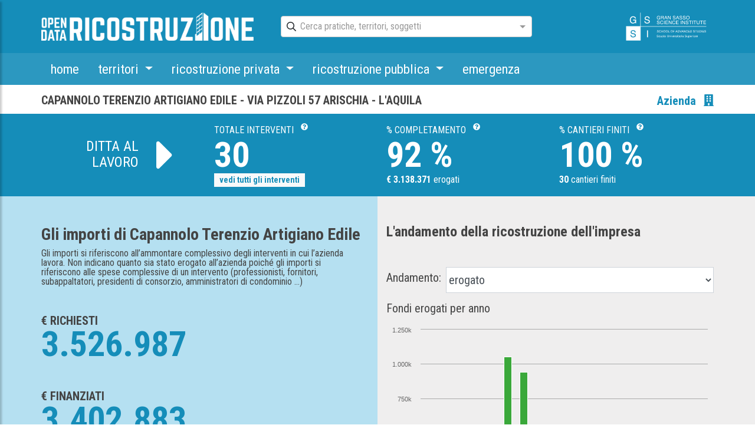

--- FILE ---
content_type: application/javascript; charset=UTF-8
request_url: https://opendataricostruzione.gssi.it/7-es2015.5960ec66fa2bd7291e40.js
body_size: 10369
content:
(window.webpackJsonp=window.webpackJsonp||[]).push([[7],{"01dj":function(l,n,u){"use strict";var t=u("8Y7J"),a=u("iInd"),e=u("SVse"),i=u("978R"),o=u("z/SZ"),s=u("2uy1"),r=u("dwwq"),c=u("4ugQ"),b=u("s7LF");u("509u"),u("aR35"),u.d(n,"a",function(){return p}),u.d(n,"b",function(){return g});var p=t.kb({encapsulation:0,styles:[[""]],data:{}});function m(l){return t.Gb(0,[(l()(),t.mb(0,0,null,null,48,null,null,null,null,null,null,null)),(l()(),t.mb(1,0,null,null,47,"div",[["class","col-md-6 mb-5"]],null,null,null,null,null)),(l()(),t.mb(2,0,null,null,46,"div",[["class","d-flex"]],null,null,null,null,null)),(l()(),t.mb(3,0,null,null,2,"div",[["class","border-right border-secondary pr-1 mr-2"]],null,null,null,null,null)),(l()(),t.mb(4,0,null,null,1,"strong",[["class","text-32 text-primary"]],null,null,null,null,null)),(l()(),t.Eb(5,null,["",""])),(l()(),t.mb(6,0,null,null,42,"div",[],null,null,null,null,null)),(l()(),t.mb(7,0,null,null,4,"h3",[["class","text-primary text-23 font-weight-bold"]],null,null,null,null,null)),(l()(),t.mb(8,0,null,null,3,"a",[],[[1,"target",0],[8,"href",4]],[[null,"click"]],function(l,n,u){var a=!0;return"click"===n&&(a=!1!==t.wb(l,9).onClick(u.button,u.ctrlKey,u.metaKey,u.shiftKey)&&a),a},null,null)),t.lb(9,671744,null,0,a.o,[a.l,a.a,e.k],{routerLink:[0,"routerLink"]},null),t.xb(10,1),(l()(),t.Eb(11,null,["",""])),(l()(),t.mb(12,0,null,null,36,"div",[["class","row"]],null,null,null,null,null)),(l()(),t.mb(13,0,null,null,16,"div",[["class","col-md-3"]],null,null,null,null,null)),(l()(),t.mb(14,0,null,null,1,"span",[["class","text-12"]],null,null,null,null,null)),(l()(),t.Eb(-1,null,["Interventi"])),(l()(),t.mb(16,0,null,null,0,"br",[],null,null,null,null,null)),(l()(),t.mb(17,0,null,null,7,"strong",[["class","text-23"]],null,null,null,null,null)),(l()(),t.mb(18,0,null,null,6,"a",[["class","text-primary py-0"]],[[1,"target",0],[8,"href",4]],[[null,"click"]],function(l,n,u){var a=!0;return"click"===n&&(a=!1!==t.wb(l,19).onClick(u.button,u.ctrlKey,u.metaKey,u.shiftKey)&&a),a},null,null)),t.lb(19,671744,null,0,a.o,[a.l,a.a,e.k],{queryParams:[0,"queryParams"],routerLink:[1,"routerLink"]},null),t.zb(20,{typology:0,page:1,territory:2,building_site_status:3,company_professional:4,demolition_reconstruction:5,equivalent_accommodation:6}),t.xb(21,1),(l()(),t.mb(22,0,null,null,2,"strong",[],null,null,null,null,null)),(l()(),t.Eb(23,null,["",""])),t.Ab(24,1),(l()(),t.mb(25,0,null,null,0,"br",[],null,null,null,null,null)),(l()(),t.mb(26,0,null,null,3,"strong",[["class","text-12"]],null,null,null,null,null)),(l()(),t.mb(27,0,null,null,1,"span",[["class","text-primary"]],null,null,null,null,null)),(l()(),t.Eb(28,null,["","%"])),(l()(),t.Eb(-1,null,[" conclusi"])),(l()(),t.mb(30,0,null,null,6,"div",[["class","col-md-5"]],null,null,null,null,null)),(l()(),t.mb(31,0,null,null,1,"span",[["class","text-12"]],null,null,null,null,null)),(l()(),t.Eb(-1,null,["Finanziato"])),(l()(),t.mb(33,0,null,null,0,"br",[],null,null,null,null,null)),(l()(),t.mb(34,0,null,null,2,"strong",[["class","text-23"]],null,null,null,null,null)),(l()(),t.Eb(35,null,["\u20ac\xa0",""])),t.Ab(36,1),(l()(),t.mb(37,0,null,null,11,"div",[["class","col-md-4"]],null,null,null,null,null)),(l()(),t.mb(38,0,null,null,1,"span",[["class","text-12"]],null,null,null,null,null)),(l()(),t.Eb(-1,null,["Erogato"])),(l()(),t.mb(40,0,null,null,0,"br",[],null,null,null,null,null)),(l()(),t.mb(41,0,null,null,2,"strong",[["class","text-23"]],null,null,null,null,null)),(l()(),t.Eb(42,null,["\u20ac\xa0",""])),t.Ab(43,1),(l()(),t.mb(44,0,null,null,0,"br",[],null,null,null,null,null)),(l()(),t.mb(45,0,null,null,3,"strong",[["class","text-12"]],null,null,null,null,null)),(l()(),t.mb(46,0,null,null,1,"span",[["class","text-primary"]],null,null,null,null,null)),(l()(),t.Eb(47,null,["","%"])),(l()(),t.Eb(-1,null,[" del finanziato"]))],function(l,n){var u=n.component,t=l(n,10,0,"/aziende-lavoratori/"+n.context.$implicit.id);l(n,9,0,t);var a=l(n,20,0,"intervention",1,13,"",n.context.$implicit.id,u.demolizioni_ricostruzioni,u.alloggi_equivalenti),e=l(n,21,0,"/cerca");l(n,19,0,a,e)},function(l,n){l(n,5,0,n.context.index+1),l(n,8,0,t.wb(n,9).target,t.wb(n,9).href),l(n,11,0,n.context.$implicit.business_name),l(n,18,0,t.wb(n,19).target,t.wb(n,19).href);var u=t.Fb(n,23,0,l(n,24,0,t.wb(n.parent.parent,0),n.context.$implicit.intervention_count));l(n,23,0,u),l(n,28,0,n.context.$implicit.perc_closed);var a=t.Fb(n,35,0,l(n,36,0,t.wb(n.parent.parent,0),n.context.$implicit.actual_amount));l(n,35,0,a);var e=t.Fb(n,42,0,l(n,43,0,t.wb(n.parent.parent,0),n.context.$implicit.paid_amount));l(n,42,0,e),l(n,47,0,n.context.$implicit.perc_completion)})}function d(l){return t.Gb(0,[(l()(),t.mb(0,0,null,null,2,"div",[["class","row"]],null,null,null,null,null)),(l()(),t.cb(16777216,null,null,1,null,m)),t.lb(2,278528,null,0,e.m,[t.M,t.J,t.q],{ngForOf:[0,"ngForOf"]},null)],function(l,n){var u=n.component;l(n,2,0,u._data["top_companies_"+u.top_companies])},null)}function h(l){return t.Gb(0,[(l()(),t.mb(0,0,null,null,5,"div",[["class","row my-4"]],null,null,null,null,null)),(l()(),t.mb(1,0,null,null,4,"div",[["class","col"]],null,null,null,null,null)),(l()(),t.Eb(2,null,[" Nota: non sono disponibili alla fonte le informazioni sulle aziende relative a "," interventi, per complessivi \u20ac\xa0"," erogati e \u20ac\xa0"," finanziati. "])),t.Ab(3,1),t.Ab(4,1),t.Ab(5,1)],null,function(l,n){var u=n.component,a=t.Fb(n,2,0,l(n,3,0,t.wb(n.parent,0),null==u._data.company_nd_amount?null:u._data.company_nd_amount.count_interventions)),e=t.Fb(n,2,1,l(n,4,0,t.wb(n.parent,0),null==u._data.company_nd_amount?null:u._data.company_nd_amount.paid_amount)),i=t.Fb(n,2,2,l(n,5,0,t.wb(n.parent,0),null==u._data.company_nd_amount?null:u._data.company_nd_amount.actual_amount));l(n,2,0,a,e,i)})}function g(l){return t.Gb(0,[t.yb(0,e.f,[t.s]),(l()(),t.mb(1,0,null,null,65,"div",[["class","bg-azure py-3"]],null,null,null,null,null)),(l()(),t.mb(2,0,null,null,64,"div",[["class","container"]],null,null,null,null,null)),(l()(),t.mb(3,0,null,null,15,"div",[["class","d-flex my-4"]],null,null,null,null,null)),(l()(),t.mb(4,0,null,null,5,"h3",[["class","flex-grow-1"]],null,null,null,null,null)),(l()(),t.mb(5,0,null,null,1,"strong",[],null,null,null,null,null)),(l()(),t.Eb(-1,null,["Le aziende della ricostruzione"])),(l()(),t.mb(7,16777216,null,null,2,"sup",[["class","ml-2 text-14"],["tooltip","I dati si riferiscono alle sole aziende titolari di almeno un intervento nella ricostruzione privata."]],[[1,"aria-describedby",0]],null,null,null,null)),t.lb(8,212992,null,0,i.c,[t.M,o.a,i.a,t.k,t.B,s.a],{tooltip:[0,"tooltip"]},null),(l()(),t.mb(9,0,null,null,0,"span",[["class","fas fa-question-circle"]],null,null,null,null,null)),(l()(),t.mb(10,0,null,null,8,"div",[],null,null,null,null,null)),(l()(),t.mb(11,0,null,null,4,"span",[["class","text-primary text-20"]],null,null,null,null,null)),(l()(),t.Eb(-1,null,[" Aziende capofila "])),(l()(),t.mb(13,0,null,null,2,"span",[["class","text-45"]],null,null,null,null,null)),(l()(),t.Eb(14,null,["",""])),t.Ab(15,1),(l()(),t.mb(16,16777216,null,null,2,"sup",[["class","ml-2 mb-5 text-14"],["container","body"],["placement","auto"],["tooltip","Per ogni intervento esiste una sola azienda titolare, capofila dei lavori di ricostruzione."]],[[1,"aria-describedby",0]],null,null,null,null)),t.lb(17,212992,null,0,i.c,[t.M,o.a,i.a,t.k,t.B,s.a],{tooltip:[0,"tooltip"],placement:[1,"placement"],container:[2,"container"]},null),(l()(),t.mb(18,0,null,null,0,"span",[["class","fas fa-question-circle"]],null,null,null,null,null)),(l()(),t.mb(19,0,null,null,47,"div",[["class","row"]],null,null,null,null,null)),(l()(),t.mb(20,0,null,null,5,"div",[["class","col-lg-3"]],null,null,null,null,null)),(l()(),t.mb(21,0,null,null,2,"div",[["class","my-4"]],null,null,null,null,null)),(l()(),t.mb(22,0,null,null,1,"strong",[["class","text-20"]],null,null,null,null,null)),(l()(),t.Eb(-1,null,["Provenienza delle aziende"])),(l()(),t.mb(24,0,null,null,1,"app-chart",[],null,null,null,r.b,r.a)),t.lb(25,114688,null,0,c.a,[],{chartOptions:[0,"chartOptions"]},null),(l()(),t.mb(26,0,null,null,40,"div",[["class","col-lg-9"]],null,null,null,null,null)),(l()(),t.mb(27,0,null,null,20,"div",[["class","row my-4"]],null,null,null,null,null)),(l()(),t.mb(28,0,null,null,4,"div",[["class","col-md-9 col-sm-12"]],null,null,null,null,null)),(l()(),t.mb(29,0,null,null,1,"strong",[["class","text-20"]],null,null,null,null,null)),(l()(),t.Eb(-1,null,["Classifica delle aziende"])),(l()(),t.mb(31,0,null,null,1,"p",[],null,null,null,null,null)),(l()(),t.Eb(-1,null,["Gli importi si riferiscono all'ammontare complessivo degli interventi di cui l'azienda \xe8 titolare."])),(l()(),t.mb(33,0,null,null,14,"div",[["class","col-md-3 col-sm-12"]],null,null,null,null,null)),(l()(),t.mb(34,0,null,null,13,"select",[["class","custom-select"],["id","top_companies"],["name","top_companies"]],[[2,"ng-untouched",null],[2,"ng-touched",null],[2,"ng-pristine",null],[2,"ng-dirty",null],[2,"ng-valid",null],[2,"ng-invalid",null],[2,"ng-pending",null]],[[null,"ngModelChange"],[null,"change"],[null,"blur"]],function(l,n,u){var a=!0,e=l.component;return"change"===n&&(a=!1!==t.wb(l,35).onChange(u.target.value)&&a),"blur"===n&&(a=!1!==t.wb(l,35).onTouched()&&a),"ngModelChange"===n&&(a=!1!==(e.top_companies=u)&&a),a},null,null)),t.lb(35,16384,null,0,b.r,[t.B,t.k],null,null),t.Bb(1024,null,b.i,function(l){return[l]},[b.r]),t.lb(37,671744,null,0,b.n,[[8,null],[8,null],[8,null],[6,b.i]],{name:[0,"name"],model:[1,"model"]},{update:"ngModelChange"}),t.Bb(2048,null,b.j,null,[b.n]),t.lb(39,16384,null,0,b.k,[[4,b.j]],null,null),(l()(),t.mb(40,0,null,null,3,"option",[["value","intervention"]],null,null,null,null,null)),t.lb(41,147456,null,0,b.o,[t.k,t.B,[2,b.r]],{value:[0,"value"]},null),t.lb(42,147456,null,0,b.v,[t.k,t.B,[8,null]],{value:[0,"value"]},null),(l()(),t.Eb(-1,null,["Numero di interventi"])),(l()(),t.mb(44,0,null,null,3,"option",[["value","financed"]],null,null,null,null,null)),t.lb(45,147456,null,0,b.o,[t.k,t.B,[2,b.r]],{value:[0,"value"]},null),t.lb(46,147456,null,0,b.v,[t.k,t.B,[8,null]],{value:[0,"value"]},null),(l()(),t.Eb(-1,null,["Totale finanziato"])),(l()(),t.cb(16777216,null,null,1,null,d)),t.lb(49,16384,null,0,e.n,[t.M,t.J],{ngIf:[0,"ngIf"]},null),(l()(),t.cb(16777216,null,null,1,null,h)),t.lb(51,16384,null,0,e.n,[t.M,t.J],{ngIf:[0,"ngIf"]},null),(l()(),t.mb(52,0,null,null,14,"div",[["class","row my-4"]],null,null,null,null,null)),(l()(),t.mb(53,0,null,null,3,"div",[["class","col-lg-8"]],null,null,null,null,null)),(l()(),t.mb(54,0,null,null,2,"div",[["class","form-group has-search my-2 mx-3"]],null,null,null,null,null)),(l()(),t.mb(55,0,null,null,0,"span",[["class","far fa-search form-control-feedback"]],null,null,null,null,null)),(l()(),t.mb(56,0,null,null,0,"input",[["aria-label","Cerca un'azienda"],["class","form-control my-0 py-1"],["placeholder","Cerca un'azienda"],["type","text"]],null,[[null,"keydown.enter"]],function(l,n,u){var t=!0;return"keydown.enter"===n&&(t=!1!==l.component.search(u)&&t),t},null,null)),(l()(),t.mb(57,0,null,null,9,"div",[["class","col-lg-4"]],null,null,null,null,null)),(l()(),t.mb(58,0,null,null,8,"p",[["class","py-3"]],null,null,null,null,null)),(l()(),t.mb(59,0,null,null,7,"strong",[["class","text-18"]],null,null,null,null,null)),(l()(),t.mb(60,0,null,null,1,"span",[["class","text-muted mr-3"]],null,null,null,null,null)),(l()(),t.Eb(-1,null,["o"])),(l()(),t.mb(62,0,null,null,4,"a",[],[[1,"target",0],[8,"href",4]],[[null,"click"]],function(l,n,u){var a=!0;return"click"===n&&(a=!1!==t.wb(l,63).onClick(u.button,u.ctrlKey,u.metaKey,u.shiftKey)&&a),a},null,null)),t.lb(63,671744,null,0,a.o,[a.l,a.a,e.k],{queryParams:[0,"queryParams"],routerLink:[1,"routerLink"]},null),t.zb(64,{typology:0,page:1}),t.xb(65,1),(l()(),t.Eb(-1,null,["vedi tutte le aziende"]))],function(l,n){var u=n.component;l(n,8,0,"I dati si riferiscono alle sole aziende titolari di almeno un intervento nella ricostruzione privata."),l(n,17,0,"Per ogni intervento esiste una sola azienda titolare, capofila dei lavori di ricostruzione.","auto","body"),l(n,25,0,u.provenienzaAziendeChartOptions),l(n,37,0,"top_companies",u.top_companies),l(n,41,0,"intervention"),l(n,42,0,"intervention"),l(n,45,0,"financed"),l(n,46,0,"financed"),l(n,49,0,u._data),l(n,51,0,u._data);var t=l(n,64,0,"company",1),a=l(n,65,0,"/cerca");l(n,63,0,t,a)},function(l,n){var u=n.component;l(n,7,0,t.wb(n,8).ariaDescribedby);var a=t.Fb(n,14,0,l(n,15,0,t.wb(n,0),null==u._data?null:null==u._data.companies_count?null:u._data.companies_count.count_total));l(n,14,0,a),l(n,16,0,t.wb(n,17).ariaDescribedby),l(n,34,0,t.wb(n,39).ngClassUntouched,t.wb(n,39).ngClassTouched,t.wb(n,39).ngClassPristine,t.wb(n,39).ngClassDirty,t.wb(n,39).ngClassValid,t.wb(n,39).ngClassInvalid,t.wb(n,39).ngClassPending),l(n,62,0,t.wb(n,63).target,t.wb(n,63).href)})}},"4ugQ":function(l,n,u){"use strict";u.d(n,"a",function(){return e});var t=u("6n/F"),a=u("Zo6T");u.n(a)()(t);class e{constructor(){this.updateFlag=!1,this.height="300px",this.Highcharts=t,t.setOptions({lang:{thousandsSep:".",decimalPoint:","},colors:["#158db9","#7ebed9"]})}set chartOptions(l){this._chartOptions=l,this.updateFlag=!0}ngOnInit(){}}},"509u":function(l,n,u){"use strict";u.d(n,"a",function(){return t}),u("aR35");class t{constructor(l,n){this.config=l,this.router=n,this.alloggi_equivalenti=!1,this.demolizioni_ricostruzioni=!1,this.top_companies="financed",this.provenienzaAziendeChartOptions=JSON.parse(JSON.stringify(l.provenienzaAziendeChartOptions))}set data(l){this._data=l,this.refreshChart()}refreshChart(){if(this._data&&this._data.companies_count){const l=this._data.companies_count;this.provenienzaAziendeChartOptions.series[0].data[0].y=l.count_aq/l.count_total*100,this.provenienzaAziendeChartOptions.series[0].data[1].y=l.count_abruzzo/l.count_total*100,this.provenienzaAziendeChartOptions.series[0].data[2].y=l.count_other/l.count_total*100}}ngOnInit(){}search(l){this.router.navigate(["/cerca"],{queryParams:{term:l.target.value,typology:"institution",page:1}})}}},"96eU":function(l,n,u){"use strict";var t=u("8Y7J"),a=u("SVse"),e=u("s7LF"),i=u("EOQJ"),o=u("MJJn"),s=u("wTG2"),r=u("bICO"),c=u("JUyF");u("p+N2"),u("aR35"),u.d(n,"a",function(){return b}),u.d(n,"b",function(){return w});var b=t.kb({encapsulation:0,styles:[[""]],data:{}});function p(l){return t.Gb(0,[(l()(),t.mb(0,0,null,null,1,null,null,null,null,null,null,null)),(l()(),t.Eb(1,null,[" ",""]))],null,function(l,n){l(n,1,0,n.component.addTitle)})}function m(l){return t.Gb(0,[(l()(),t.mb(0,0,null,null,1,null,null,null,null,null,null,null)),(l()(),t.Eb(-1,null,[" privata"]))],null,null)}function d(l){return t.Gb(0,[(l()(),t.mb(0,0,null,null,1,null,null,null,null,null,null,null)),(l()(),t.Eb(-1,null,[" pubblica"]))],null,null)}function h(l){return t.Gb(0,[(l()(),t.cb(16777216,null,null,1,null,m)),t.lb(1,16384,null,0,a.n,[t.M,t.J],{ngIf:[0,"ngIf"]},null),(l()(),t.cb(16777216,null,null,1,null,d)),t.lb(3,16384,null,0,a.n,[t.M,t.J],{ngIf:[0,"ngIf"]},null),(l()(),t.cb(0,null,null,0))],function(l,n){var u=n.component;l(n,1,0,"privato"===u.interventionCategory),l(n,3,0,"pubblico"===u.interventionCategory)},null)}function g(l){return t.Gb(0,[(l()(),t.mb(0,0,null,null,3,"option",[["value","finanziato"]],null,null,null,null,null)),t.lb(1,147456,null,0,e.o,[t.k,t.B,[2,e.r]],{value:[0,"value"]},null),t.lb(2,147456,null,0,e.v,[t.k,t.B,[8,null]],{value:[0,"value"]},null),(l()(),t.Eb(-1,null,["finanziato"]))],function(l,n){l(n,1,0,"finanziato"),l(n,2,0,"finanziato")},null)}function v(l){return t.Gb(0,[(l()(),t.mb(0,0,null,null,3,"option",[["value","erogato"]],null,null,null,null,null)),t.lb(1,147456,null,0,e.o,[t.k,t.B,[2,e.r]],{value:[0,"value"]},null),t.lb(2,147456,null,0,e.v,[t.k,t.B,[8,null]],{value:[0,"value"]},null),(l()(),t.Eb(-1,null,["erogato"]))],function(l,n){l(n,1,0,"erogato"),l(n,2,0,"erogato")},null)}function f(l){return t.Gb(0,[(l()(),t.mb(0,0,null,null,2,null,null,null,null,null,null,null)),(l()(),t.Eb(1,null,["N.B. i dati alla fonte non contengono l'anno di erogazione per complessivi \u20ac ",""])),t.Ab(2,1)],null,function(l,n){var u=n.component,a=t.Fb(n,1,0,l(n,2,0,t.wb(n.parent,0),u.diffErogato));l(n,1,0,a)})}function y(l){return t.Gb(0,[(l()(),t.mb(0,0,null,null,1,"div",[],[[8,"innerHTML",1],[8,"title",0]],null,null,null,null)),t.lb(1,4734976,null,0,i.a,[t.k,t.B],{term:[0,"term"]},null)],function(l,n){l(n,1,0,n.context.searchTerm)},function(l,n){var u=n.component;l(n,0,0,n.context.item[u.labelProp]||n.context.item,n.context.item[u.labelProp]||n.context.item)})}function C(l){return t.Gb(0,[(l()(),t.mb(0,0,null,null,23,"div",[["class","d-flex mt-4"]],null,null,null,null,null)),(l()(),t.mb(1,0,null,null,1,"span",[["class","align-self-center mr-2"]],null,null,null,null,null)),(l()(),t.Eb(-1,null,["Confronta con: "])),(l()(),t.mb(3,0,null,null,20,"ng-select",[["bindLabel","label"],["bindValue","id"],["class","flex-grow-1 align-self-center ng-select"],["groupBy","group"],["role","listbox"]],[[2,"ng-select-single",null],[2,"ng-select-typeahead",null],[2,"ng-select-multiple",null],[2,"ng-select-taggable",null],[2,"ng-select-searchable",null],[2,"ng-select-clearable",null],[2,"ng-select-opened",null],[2,"ng-select-disabled",null],[2,"ng-select-filtered",null],[2,"ng-untouched",null],[2,"ng-touched",null],[2,"ng-pristine",null],[2,"ng-dirty",null],[2,"ng-valid",null],[2,"ng-invalid",null],[2,"ng-pending",null]],[[null,"ngModelChange"],[null,"change"],[null,"keydown"]],function(l,n,u){var a=!0,e=l.component;return"keydown"===n&&(a=!1!==t.wb(l,5).handleKeyDown(u)&&a),"ngModelChange"===n&&(a=!1!==(e.compareToItem=u)&&a),"change"===n&&(a=!1!==e.compareToChanged(u)&&a),a},o.b,o.a)),t.Bb(4608,null,s.f,s.f,[]),t.lb(5,4964352,null,12,s.a,[[8,"flex-grow-1 align-self-center"],[8,null],s.b,s.d,t.k,t.h,s.l],{bindLabel:[0,"bindLabel"],bindValue:[1,"bindValue"],placeholder:[2,"placeholder"],groupBy:[3,"groupBy"],items:[4,"items"]},{changeEvent:"change"}),t.Cb(603979776,1,{optionTemplate:0}),t.Cb(603979776,2,{optgroupTemplate:0}),t.Cb(603979776,3,{labelTemplate:0}),t.Cb(603979776,4,{multiLabelTemplate:0}),t.Cb(603979776,5,{headerTemplate:0}),t.Cb(603979776,6,{footerTemplate:0}),t.Cb(603979776,7,{notFoundTemplate:0}),t.Cb(603979776,8,{typeToSearchTemplate:0}),t.Cb(603979776,9,{loadingTextTemplate:0}),t.Cb(603979776,10,{tagTemplate:0}),t.Cb(603979776,11,{loadingSpinnerTemplate:0}),t.Cb(603979776,12,{ngOptions:1}),t.Bb(1024,null,e.i,function(l){return[l]},[s.a]),t.lb(19,671744,null,0,e.n,[[8,null],[8,null],[8,null],[6,e.i]],{model:[0,"model"]},{update:"ngModelChange"}),t.Bb(2048,null,e.j,null,[e.n]),t.lb(21,16384,null,0,e.k,[[4,e.j]],null,null),(l()(),t.cb(0,[[1,2]],null,1,null,y)),t.lb(23,16384,null,0,s.h,[t.J],null,null)],function(l,n){var u=n.component;l(n,5,0,"label","id","scegli un territorio","group",u.compareToList),l(n,19,0,u.compareToItem)},function(l,n){l(n,3,1,[!t.wb(n,5).multiple,t.wb(n,5).typeahead,t.wb(n,5).multiple,t.wb(n,5).addTag,t.wb(n,5).searchable,t.wb(n,5).clearable,t.wb(n,5).isOpen,t.wb(n,5).disabled,t.wb(n,5).filtered,t.wb(n,21).ngClassUntouched,t.wb(n,21).ngClassTouched,t.wb(n,21).ngClassPristine,t.wb(n,21).ngClassDirty,t.wb(n,21).ngClassValid,t.wb(n,21).ngClassInvalid,t.wb(n,21).ngClassPending])})}function w(l){return t.Gb(0,[t.yb(0,a.f,[t.s]),(l()(),t.mb(1,0,null,null,5,"h3",[["class","mb-5 text-25"]],null,null,null,null,null)),(l()(),t.mb(2,0,null,null,4,"strong",[],null,null,null,null,null)),(l()(),t.Eb(-1,null,["L'andamento della ricostruzione "])),(l()(),t.cb(16777216,null,null,1,null,p)),t.lb(5,16384,null,0,a.n,[t.M,t.J],{ngIf:[0,"ngIf"],ngIfElse:[1,"ngIfElse"]},null),(l()(),t.cb(0,[["category",2]],null,0,null,h)),(l()(),t.mb(7,0,null,null,26,"div",[["class","mb-3"]],null,null,null,null,null)),(l()(),t.mb(8,0,null,null,24,"form",[["novalidate",""]],[[2,"ng-untouched",null],[2,"ng-touched",null],[2,"ng-pristine",null],[2,"ng-dirty",null],[2,"ng-valid",null],[2,"ng-invalid",null],[2,"ng-pending",null]],[[null,"submit"],[null,"reset"]],function(l,n,u){var a=!0;return"submit"===n&&(a=!1!==t.wb(l,13).onSubmit(u)&&a),"reset"===n&&(a=!1!==t.wb(l,13).onReset()&&a),a},null,null)),t.Bb(512,null,a.D,a.E,[t.q,t.r,t.k,t.B]),t.lb(10,278528,null,0,a.l,[a.D],{ngClass:[0,"ngClass"]},null),t.zb(11,{invisible:0}),t.lb(12,16384,null,0,e.w,[],null,null),t.lb(13,4210688,[["myForm",4]],0,e.m,[[8,null],[8,null]],null,null),t.Bb(2048,null,e.c,null,[e.m]),t.lb(15,16384,null,0,e.l,[[4,e.c]],null,null),(l()(),t.mb(16,0,null,null,16,"div",[["class","form-group d-flex"]],null,null,null,null,null)),(l()(),t.mb(17,0,null,null,1,"label",[["class","mr-2 align-self-center"]],[[8,"htmlFor",0]],null,null,null,null)),(l()(),t.Eb(-1,null,["Andamento: "])),(l()(),t.mb(19,0,null,null,13,"select",[["class","form-control text-20 p-0"],["name","tipoEvoluzione"]],[[8,"id",0],[2,"ng-untouched",null],[2,"ng-touched",null],[2,"ng-pristine",null],[2,"ng-dirty",null],[2,"ng-valid",null],[2,"ng-invalid",null],[2,"ng-pending",null]],[[null,"ngModelChange"],[null,"change"],[null,"blur"]],function(l,n,u){var a=!0,e=l.component;return"change"===n&&(a=!1!==t.wb(l,20).onChange(u.target.value)&&a),"blur"===n&&(a=!1!==t.wb(l,20).onTouched()&&a),"ngModelChange"===n&&(a=!1!==(e._evolutionType=u)&&a),"change"===n&&(a=!1!==e.evolutionTypeChanged(u)&&a),a},null,null)),t.lb(20,16384,null,0,e.r,[t.B,t.k],null,null),t.Bb(1024,null,e.i,function(l){return[l]},[e.r]),t.lb(22,671744,null,0,e.n,[[2,e.c],[8,null],[8,null],[6,e.i]],{name:[0,"name"],model:[1,"model"]},{update:"ngModelChange"}),t.Bb(2048,null,e.j,null,[e.n]),t.lb(24,16384,null,0,e.k,[[4,e.j]],null,null),(l()(),t.mb(25,0,null,null,3,"option",[["value","richiesto"]],null,null,null,null,null)),t.lb(26,147456,null,0,e.o,[t.k,t.B,[2,e.r]],{value:[0,"value"]},null),t.lb(27,147456,null,0,e.v,[t.k,t.B,[8,null]],{value:[0,"value"]},null),(l()(),t.Eb(-1,null,["richiesto"])),(l()(),t.cb(16777216,null,null,1,null,g)),t.lb(30,16384,null,0,a.n,[t.M,t.J],{ngIf:[0,"ngIf"]},null),(l()(),t.cb(16777216,null,null,1,null,v)),t.lb(32,16384,null,0,a.n,[t.M,t.J],{ngIf:[0,"ngIf"]},null),(l()(),t.Eb(33,null,[" Fondi ","i per anno "])),(l()(),t.mb(34,0,null,null,1,"highcharts-chart",[["style","width: 100%; height: 350px; display: block;"]],null,[[null,"updateChange"]],function(l,n,u){var t=!0;return"updateChange"===n&&(t=!1!==(l.component.updateFlag=u)&&t),t},r.b,r.a)),t.lb(35,180224,null,0,c.a,[t.k,t.x],{Highcharts:[0,"Highcharts"],oneToOne:[1,"oneToOne"],options:[2,"options"],update:[3,"update"]},{updateChange:"updateChange"}),(l()(),t.mb(36,0,null,null,3,"p",[["class","text-12"]],null,null,null,null,null)),(l()(),t.cb(16777216,null,null,1,null,f)),t.lb(38,16384,null,0,a.n,[t.M,t.J],{ngIf:[0,"ngIf"]},null),(l()(),t.Eb(-1,null,["\xa0"])),(l()(),t.cb(16777216,null,null,1,null,C)),t.lb(41,16384,null,0,a.n,[t.M,t.J],{ngIf:[0,"ngIf"]},null)],function(l,n){var u=n.component;l(n,5,0,u.addTitle,t.wb(n,6));var a=l(n,11,0,!u.typeSwitch);l(n,10,0,a),l(n,22,0,"tipoEvoluzione",u._evolutionType),l(n,26,0,"richiesto"),l(n,27,0,"richiesto"),l(n,30,0,"pubblico"!==u.interventionCategory),l(n,32,0,"pubblico"!==u.interventionCategory),l(n,35,0,u.Highcharts,!0,u.lineChartOptions,u.updateFlag),l(n,38,0,"erogato"===u._evolutionType&&u.diffErogato>0),l(n,41,0,u.compareToList&&u.compareToList.length)},function(l,n){var u=n.component;l(n,8,0,t.wb(n,15).ngClassUntouched,t.wb(n,15).ngClassTouched,t.wb(n,15).ngClassPristine,t.wb(n,15).ngClassDirty,t.wb(n,15).ngClassValid,t.wb(n,15).ngClassInvalid,t.wb(n,15).ngClassPending),l(n,17,0,"tipo_evoluzione"+u.UID),l(n,19,0,"tipo_evoluzione"+u.UID,t.wb(n,24).ngClassUntouched,t.wb(n,24).ngClassTouched,t.wb(n,24).ngClassPristine,t.wb(n,24).ngClassDirty,t.wb(n,24).ngClassValid,t.wb(n,24).ngClassInvalid,t.wb(n,24).ngClassPending),l(n,33,0,u._evolutionType.slice(0,-1))})}},GJmQ:function(l,n,u){"use strict";u.d(n,"a",function(){return a});var t=u("7o/Q");function a(l,n=!1){return u=>u.lift(new e(l,n))}class e{constructor(l,n){this.predicate=l,this.inclusive=n}call(l,n){return n.subscribe(new i(l,this.predicate,this.inclusive))}}class i extends t.a{constructor(l,n,u){super(l),this.predicate=n,this.inclusive=u,this.index=0}_next(l){const n=this.destination;let u;try{u=this.predicate(l,this.index++)}catch(t){return void n.error(t)}this.nextOrComplete(l,u)}nextOrComplete(l,n){const u=this.destination;Boolean(n)?u.next(l):(this.inclusive&&u.next(l),u.complete())}}},dwwq:function(l,n,u){"use strict";var t=u("8Y7J"),a=u("bICO"),e=u("SVse"),i=u("JUyF");u("4ugQ"),u.d(n,"a",function(){return o}),u.d(n,"b",function(){return s});var o=t.kb({encapsulation:0,styles:[[""]],data:{}});function s(l){return t.Gb(0,[(l()(),t.mb(0,0,null,null,4,"highcharts-chart",[["style","width: 100%; display: block;"]],null,[[null,"updateChange"]],function(l,n,u){var t=!0;return"updateChange"===n&&(t=!1!==(l.component.updateFlag=u)&&t),t},a.b,a.a)),t.Bb(512,null,e.F,e.G,[t.k,t.r,t.B]),t.lb(2,278528,null,0,e.q,[e.F],{ngStyle:[0,"ngStyle"]},null),t.zb(3,{height:0}),t.lb(4,180224,null,0,i.a,[t.k,t.x],{Highcharts:[0,"Highcharts"],oneToOne:[1,"oneToOne"],options:[2,"options"],update:[3,"update"]},{updateChange:"updateChange"})],function(l,n){var u=n.component,t=l(n,3,0,u.height);l(n,2,0,t),l(n,4,0,u.Highcharts,!0,u._chartOptions,u.updateFlag)},null)}},"p+N2":function(l,n,u){"use strict";u.d(n,"a",function(){return o});var t=u("8Y7J"),a=u("6n/F"),e=u("Zo6T"),i=u.n(e);u("aR35"),i()(a);class o{constructor(l){this.config=l,this.updateFlag=!1,this.UID=Math.random().toString(36).substring(2),this.compareToList=[],this.compareToItem="",this.labelProp="label",this.addTitle="",this.showLegend=!0,this.evolutionType=new t.m,this.compareTo=new t.m,this.Highcharts=a,this._evolutionType="erogato",this.typeSwitch=!0,this.diffErogato=0,a.setOptions({lang:{thousandsSep:".",decimalPoint:","}})}set data(l){if(this._data=l,l&&l.evolution&&l.evolution.erogato&&l.evolution.erogato[this.interventionCategory]){let n=0;for(let u=0;u<l.evolution.erogato[this.interventionCategory].length;u++)n+=l.evolution.erogato[this.interventionCategory][u];this._data.intervention_administrative_stats_live&&(this.diffErogato=this._data.intervention_administrative_stats_live.erogato[this.interventionCategory]-n)}this.refreshLineChartOptions()}set data_compare(l){this._data_compare=l,this.refreshLineChartOptions()}ngOnInit(){this.config.lineChartOptions.legend.enabled=this.showLegend,this.lineChartOptions=JSON.parse(JSON.stringify(this.config.lineChartOptions)),this.refreshLineChartOptions()}compareToChanged(l){l||(this.resetChart(),this._data_compare={},setTimeout(()=>{this.refreshLineChartOptions()},1)),this.compareTo.emit(l)}evolutionTypeChanged(l){this.resetChart(),setTimeout(()=>{this.evolutionType.emit(l),this.refreshLineChartOptions()},1)}refreshLineChartOptions(){this.lineChartOptions=JSON.parse(JSON.stringify(this.config.lineChartOptions));const l=this._data&&this._data.evolution?this._data.evolution:null,n=this._data_compare&&this._data_compare.evolution?this._data_compare.evolution:null;if(l&&n)this.lineChartOptions.xAxis.categories=l.anno,this.lineChartOptions.series=[],this.lineChartOptions.series=[{name:"questo territorio",marker:{symbol:"circle"},color:"#52BCE2",data:l[this._evolutionType][this.interventionCategory]},{name:"territorio a confronto",dashStyle:"shortdot",marker:{symbol:"square"},color:"#135870",data:n[this._evolutionType][this.interventionCategory]}];else{if(!l)return void this.resetChart();this.lineChartOptions.xAxis.categories=l.anno,this.lineChartOptions.series=[],this.lineChartOptions.series=[{name:"questo territorio",marker:{symbol:"circle"},color:"#3AA83A",data:l[this._evolutionType][this.interventionCategory]}]}this.lineChartOptions=Object.assign({},this.lineChartOptions),this.updateFlag=!0}resetChart(){this.lineChartOptions.xAxis.categories=[],this.lineChartOptions.series[0].data=[],this.lineChartOptions.series[1]&&(this.lineChartOptions.series[1].data=[]),this.lineChartOptions=Object.assign({},this.lineChartOptions),this.updateFlag=!0}}},vTLY:function(l,n,u){"use strict";u.r(n);var t=u("8Y7J");class a{}var e=u("Xg1U"),i=u("pMnS"),o=u("01dj"),s=u("509u"),r=u("aR35"),c=u("iInd"),b=u("DWmB"),p=u("fkLX"),m=u("SVse"),d=u("978R"),h=u("z/SZ"),g=u("2uy1"),v=u("96eU"),f=u("p+N2"),y=u("dwwq"),C=u("4ugQ"),w=u("xBx2"),x=u("ofyW"),_=u("GJmQ"),O=u("Gj8P");class E{constructor(l,n,u,t,a,e,i){this.config=l,this.router=n,this.route=u,this.http=t,this.location=a,this.api=e,this.platformId=i,this.loading=!0,this.alive=!0,this.companyId=null,this.data=null,this.chiLavoraConChiProfessionalsChartOptions=JSON.parse(JSON.stringify(l.chiLavoraConChiChartOptions)),this.chiLavoraConChiApplicantsChartOptions=JSON.parse(JSON.stringify(l.chiLavoraConChiChartOptions))}ngOnInit(){this.route.params.pipe(Object(_.a)(()=>this.alive)).subscribe(l=>{this.companyId=l.companyId,this.companyId?this.loadCompanyData(this.companyId):this.loadOverviewData()})}ngOnDestroy(){this.alive=!1}loadCompanyData(l){this.loading=!0,this.api.getByParams("company/"+l+"/",{}).subscribe(l=>{this.data=l,this.refreshProfessionistiCharts(),this.refreshApplicantsCharts(),this.loading=!1})}loadOverviewData(){this.loading=!0,this.api.getByParams("company-home/",{}).subscribe(l=>{this.overview=l,this.loading=!1})}refreshProfessionistiCharts(){const l=[],n={name:"",data:[]},u={};this.data.get_professionals.forEach(t=>{l.push(t.name),n.data.push(t.count),u[t.name]="/professionisti-richiedenti/"+t.id}),this.chiLavoraConChiProfessionalsChartOptions.xAxis.categories=l,this.chiLavoraConChiProfessionalsChartOptions.xAxis.labels.formatter=function(){return'<a href="'+u[this.value]+'" title="'+this.value+'">'+this.value+"</a>"},this.chiLavoraConChiProfessionalsChartOptions.series=n,this.chiLavoraConChiProfessionalsChartOptions=Object.assign({},this.chiLavoraConChiProfessionalsChartOptions)}refreshApplicantsCharts(){const l=[],n={name:"",data:[]},u={};this.data.get_applicants.forEach(t=>{l.push(t.name),n.data.push(t.count),u[t.name]="/richiedenti/"+t.id}),this.chiLavoraConChiApplicantsChartOptions.xAxis.categories=l,this.chiLavoraConChiApplicantsChartOptions.xAxis.labels.formatter=function(){return'<a href="'+u[this.value]+'" title="'+this.value+'">'+this.value+"</a>"},this.chiLavoraConChiApplicantsChartOptions.series=n,this.chiLavoraConChiApplicantsChartOptions=Object.assign({},this.chiLavoraConChiApplicantsChartOptions)}}var z=u("6qOy"),I=t.kb({encapsulation:0,styles:[[""]],data:{}});function k(l){return t.Gb(0,[(l()(),t.mb(0,0,null,null,1,"div",[["class","container my-4"]],null,null,null,null,null)),(l()(),t.mb(1,0,null,null,0,"i",[["class","fas fa-circle-notch fa-spin fa-2x text-primary"]],null,null,null,null,null))],null,null)}function T(l){return t.Gb(0,[(l()(),t.mb(0,0,null,null,18,"div",[["class","container"]],null,null,null,null,null)),(l()(),t.mb(1,0,null,null,2,"h2",[["class","text-center mt-3 mb-2 text-32 my-5"]],null,null,null,null,null)),(l()(),t.mb(2,0,null,null,1,"strong",[],null,null,null,null,null)),(l()(),t.Eb(-1,null,[" Aziende e lavoratori "])),(l()(),t.mb(4,0,null,null,14,"div",[["class","row align-items-end text-primary text-center my-5 "]],null,null,null,null,null)),(l()(),t.mb(5,0,null,null,6,"div",[["class","col-6"]],null,null,null,null,null)),(l()(),t.mb(6,0,null,null,1,"span",[["class","text-20"]],null,null,null,null,null)),(l()(),t.Eb(-1,null,["Aziende capofila"])),(l()(),t.mb(8,0,null,null,0,"br",[],null,null,null,null,null)),(l()(),t.mb(9,0,null,null,2,"strong",[["class","text-45"]],null,null,null,null,null)),(l()(),t.Eb(10,null,["",""])),t.Ab(11,1),(l()(),t.mb(12,0,null,null,6,"div",[["class","col-6"]],null,null,null,null,null)),(l()(),t.mb(13,0,null,null,1,"span",[["class","text-20"]],null,null,null,null,null)),(l()(),t.Eb(-1,null,["Numero medio mensile di lavoratori"])),(l()(),t.mb(15,0,null,null,0,"br",[],null,null,null,null,null)),(l()(),t.mb(16,0,null,null,2,"strong",[["class","text-45"]],null,null,null,null,null)),(l()(),t.Eb(17,null,["",""])),t.Ab(18,1),(l()(),t.mb(19,0,null,null,1,"app-aziende-ricostruzione",[],null,null,null,o.b,o.a)),t.lb(20,114688,null,0,s.a,[r.a,c.l],{data:[0,"data"]},null),(l()(),t.mb(21,0,null,null,1,"app-lavoratori-ricostruzione",[],null,null,null,b.b,b.a)),t.lb(22,114688,null,0,p.a,[r.a],{data:[0,"data"]},null)],function(l,n){var u=n.component;l(n,20,0,u.overview),l(n,22,0,u.overview)},function(l,n){var u=n.component,a=t.Fb(n,10,0,l(n,11,0,t.wb(n.parent,0),null==u.overview?null:null==u.overview.companies_count?null:u.overview.companies_count.count_total));l(n,10,0,a);var e=t.Fb(n,17,0,l(n,18,0,t.wb(n.parent,0),null==u.overview?null:u.overview.avg_monthly_paperworks_workers));l(n,17,0,e)})}function A(l){return t.Gb(0,[(l()(),t.mb(0,0,null,null,1,null,null,null,null,null,null,null)),(l()(),t.Eb(1,null,[" - ",""]))],null,function(l,n){l(n,1,0,n.component.data.address)})}function L(l){return t.Gb(0,[(l()(),t.mb(0,0,null,null,1,null,null,null,null,null,null,null)),(l()(),t.Eb(1,null,[" - ",""]))],null,function(l,n){l(n,1,0,n.component.data.municipality_name)})}function M(l){return t.Gb(0,[(l()(),t.mb(0,0,null,null,1,"strong",[],null,null,null,null,null)),(l()(),t.Eb(-1,null,["I professionisti con cui lavora l'impresa"]))],null,null)}function F(l){return t.Gb(0,[(l()(),t.mb(0,0,null,null,1,"strong",[],null,null,null,null,null)),(l()(),t.Eb(-1,null,["Le imprese con cui lavora il tecnico"]))],null,null)}function J(l){return t.Gb(0,[(l()(),t.mb(0,0,null,null,2,"div",[],null,null,null,null,null)),(l()(),t.mb(1,0,null,null,1,"app-lavoratori-ricostruzione",[],null,null,null,b.b,b.a)),t.lb(2,114688,null,0,p.a,[r.a],{data:[0,"data"],single:[1,"single"]},null)],function(l,n){l(n,2,0,n.component.data,!0)},null)}function B(l){return t.Gb(0,[(l()(),t.mb(0,0,null,null,132,"div",[],null,null,null,null,null)),(l()(),t.mb(1,0,null,null,15,"div",[["class","bg-white sticky-top"]],null,null,null,null,null)),(l()(),t.mb(2,0,null,null,14,"div",[["class","container"]],null,null,null,null,null)),(l()(),t.mb(3,0,null,null,13,"div",[["class","row"]],null,null,null,null,null)),(l()(),t.mb(4,0,null,null,7,"div",[["class","col-lg-8"]],null,null,null,null,null)),(l()(),t.mb(5,0,null,null,6,"h2",[["class","text-uppercase mt-3 mb-2 text-20"]],null,null,null,null,null)),(l()(),t.mb(6,0,null,null,5,"strong",[],null,null,null,null,null)),(l()(),t.Eb(7,null,[" "," "])),(l()(),t.cb(16777216,null,null,1,null,A)),t.lb(9,16384,null,0,m.n,[t.M,t.J],{ngIf:[0,"ngIf"]},null),(l()(),t.cb(16777216,null,null,1,null,L)),t.lb(11,16384,null,0,m.n,[t.M,t.J],{ngIf:[0,"ngIf"]},null),(l()(),t.mb(12,0,null,null,4,"div",[["class","col-lg-4"]],null,null,null,null,null)),(l()(),t.mb(13,0,null,null,3,"p",[["class","mt-3 mb-2 text-lg-right"]],null,null,null,null,null)),(l()(),t.mb(14,0,null,null,2,"strong",[["class","text-primary text-20"]],null,null,null,null,null)),(l()(),t.Eb(-1,null,["Azienda "])),(l()(),t.mb(16,0,null,null,0,"i",[["class","fas fa-building ml-2"]],null,null,null,null,null)),(l()(),t.mb(17,0,null,null,52,"div",[["class","bg-primary"]],null,null,null,null,null)),(l()(),t.mb(18,0,null,null,51,"div",[["class","container container-fluid-lg py-3"]],null,null,null,null,null)),(l()(),t.mb(19,0,null,null,50,"div",[["class","row  align-items-center text-white"]],null,null,null,null,null)),(l()(),t.mb(20,0,null,null,3,"div",[["class","col-lg-2 text-lg-right mb-lg-0 mb-4"]],null,null,null,null,null)),(l()(),t.mb(21,0,null,null,2,"span",[["class","h4 lh-1"]],null,null,null,null,null)),(l()(),t.Eb(22,null,[""," AL LAVORO"])),t.Ab(23,1),(l()(),t.mb(24,0,null,null,1,"div",[["class","col-lg-1"]],null,null,null,null,null)),(l()(),t.mb(25,0,null,null,0,"span",[["class","fas fa-caret-right fa-5x d-none d-lg-block"]],null,null,null,null,null)),(l()(),t.mb(26,0,null,null,15,"div",[["class","col-lg-3 col-sm-4 mb-lg-0 mb-4"]],null,null,null,null,null)),(l()(),t.Eb(-1,null,[" TOTALE INTERVENTI "])),(l()(),t.mb(28,16777216,null,null,2,"sup",[["class","ml-2"],["tooltip","Mostra il numero totale degli interventi in cui l\u2019azienda lavora."]],[[1,"aria-describedby",0]],null,null,null,null)),t.lb(29,212992,null,0,d.c,[t.M,h.a,d.a,t.k,t.B,g.a],{tooltip:[0,"tooltip"]},null),(l()(),t.mb(30,0,null,null,0,"span",[["class","fas fa-question-circle"]],null,null,null,null,null)),(l()(),t.mb(31,0,null,null,0,"br",[],null,null,null,null,null)),(l()(),t.mb(32,0,null,null,2,"strong",[["class","text-60 m-0"]],null,null,null,null,null)),(l()(),t.Eb(33,null,["",""])),t.Ab(34,1),(l()(),t.mb(35,0,null,null,0,"br",[],null,null,null,null,null)),(l()(),t.mb(36,0,null,null,5,"a",[["class","btn btn-sm btn-light text-primary py-0"]],[[1,"target",0],[8,"href",4]],[[null,"click"]],function(l,n,u){var a=!0;return"click"===n&&(a=!1!==t.wb(l,37).onClick(u.button,u.ctrlKey,u.metaKey,u.shiftKey)&&a),a},null,null)),t.lb(37,671744,null,0,c.o,[c.l,c.a,m.k],{queryParams:[0,"queryParams"],routerLink:[1,"routerLink"]},null),t.zb(38,{typology:0,page:1,territory:2,building_site_status:3,company_professional:4,demolition_reconstruction:5,equivalent_accommodation:6}),t.xb(39,1),(l()(),t.mb(40,0,null,null,1,"strong",[],null,null,null,null,null)),(l()(),t.Eb(-1,null,["vedi tutti gli interventi"])),(l()(),t.mb(42,0,null,null,13,"div",[["class","col-lg-3 col-sm-4 mb-lg-0 mb-4"]],null,null,null,null,null)),(l()(),t.Eb(-1,null,[" % COMPLETAMENTO "])),(l()(),t.mb(44,16777216,null,null,2,"sup",[["class","mx-2"],["tooltip","\xc8 il rapporto tra il totale dei fondi erogati, e quindi effettivamente pagati, e il totale dei fondi finanziati. Ad esempio, se un intervento \xe8 stato finanziato per 100 \u20ac, e sono stati erogati 40 \u20ac, la percentuale di completamento sar\xe0 del 40%. Maggiori informazioni su questo indicatore si trovano nella pagina Metodologia di questo portale."]],[[1,"aria-describedby",0]],null,null,null,null)),t.lb(45,212992,null,0,d.c,[t.M,h.a,d.a,t.k,t.B,g.a],{tooltip:[0,"tooltip"]},null),(l()(),t.mb(46,0,null,null,0,"span",[["class","fas fa-question-circle"]],null,null,null,null,null)),(l()(),t.mb(47,0,null,null,0,"br",[],null,null,null,null,null)),(l()(),t.mb(48,0,null,null,2,"strong",[["class","text-60 m-0"]],null,null,null,null,null)),(l()(),t.Eb(49,null,[""," %"])),t.Ab(50,2),(l()(),t.mb(51,0,null,null,0,"br",[],null,null,null,null,null)),(l()(),t.mb(52,0,null,null,2,"strong",[],null,null,null,null,null)),(l()(),t.Eb(53,null,["\u20ac ",""])),t.Ab(54,1),(l()(),t.Eb(-1,null,[" erogati "])),(l()(),t.mb(56,0,null,null,13,"div",[["class","col-lg-3 col-sm-4 mb-lg-0 mb-4"]],null,null,null,null,null)),(l()(),t.Eb(-1,null,[" % CANTIERI FINITI "])),(l()(),t.mb(58,16777216,null,null,2,"sup",[["class","mx-2"],["tooltip","\xc8 il rapporto tra i cantieri conclusi e il numero totale degli interventi. Vengono conteggiati anche i cantieri che devono ancora essere aperti. Maggiori informazioni su questo indicatore si trovano nella pagina Metodologia di questo portale."]],[[1,"aria-describedby",0]],null,null,null,null)),t.lb(59,212992,null,0,d.c,[t.M,h.a,d.a,t.k,t.B,g.a],{tooltip:[0,"tooltip"]},null),(l()(),t.mb(60,0,null,null,0,"span",[["class","fas fa-question-circle"]],null,null,null,null,null)),(l()(),t.mb(61,0,null,null,0,"br",[],null,null,null,null,null)),(l()(),t.mb(62,0,null,null,2,"strong",[["class","text-60 m-0"]],null,null,null,null,null)),(l()(),t.Eb(63,null,[""," %"])),t.Ab(64,2),(l()(),t.mb(65,0,null,null,0,"br",[],null,null,null,null,null)),(l()(),t.mb(66,0,null,null,2,"strong",[],null,null,null,null,null)),(l()(),t.Eb(67,null,["",""])),t.Ab(68,1),(l()(),t.Eb(-1,null,[" cantieri finiti "])),(l()(),t.mb(70,0,null,null,36,"div",[["class","bg-azure-gray-xl position-relative mb-5"]],null,null,null,null,null)),(l()(),t.mb(71,0,null,null,35,"div",[["class","container container-fluid-lg"]],null,null,null,null,null)),(l()(),t.mb(72,0,null,null,33,"div",[["class","row text-20"]],null,null,null,null,null)),(l()(),t.mb(73,0,null,null,29,"div",[["class","col-xl-6 py-5 bg-azure-lg"]],null,null,null,null,null)),(l()(),t.mb(74,0,null,null,2,"h3",[],null,null,null,null,null)),(l()(),t.mb(75,0,null,null,1,"strong",[],null,null,null,null,null)),(l()(),t.Eb(76,null,["Gli importi di ",""])),(l()(),t.mb(77,0,null,null,1,"p",[["class","text-15 mb-5 mr-3"]],null,null,null,null,null)),(l()(),t.Eb(-1,null,["Gli importi si riferiscono all\u2019ammontare complessivo degli interventi in cui l\u2019azienda lavora. Non indicano quanto sia stato erogato all\u2019azienda poich\xe9 gli importi si riferiscono alle spese complessive di un intervento (professionisti, fornitori, subappaltatori, presidenti di consorzio, amministratori di condominio \u2026)"])),(l()(),t.mb(79,0,null,null,7,"div",[["class","mb-5"]],null,null,null,null,null)),(l()(),t.mb(80,0,null,null,1,"strong",[],null,null,null,null,null)),(l()(),t.Eb(-1,null,["\u20ac RICHIESTI"])),(l()(),t.mb(82,0,null,null,0,"br",[],null,null,null,null,null)),(l()(),t.mb(83,0,null,null,2,"strong",[["class","text-60 text-primary"]],null,null,null,null,null)),(l()(),t.Eb(84,null,["",""])),t.Ab(85,1),(l()(),t.mb(86,0,null,null,0,"br",[],null,null,null,null,null)),(l()(),t.mb(87,0,null,null,7,"div",[["class","mb-5"]],null,null,null,null,null)),(l()(),t.mb(88,0,null,null,1,"strong",[],null,null,null,null,null)),(l()(),t.Eb(-1,null,["\u20ac FINANZIATI"])),(l()(),t.mb(90,0,null,null,0,"br",[],null,null,null,null,null)),(l()(),t.mb(91,0,null,null,2,"strong",[["class","text-60 text-primary"]],null,null,null,null,null)),(l()(),t.Eb(92,null,["",""])),t.Ab(93,1),(l()(),t.mb(94,0,null,null,0,"br",[],null,null,null,null,null)),(l()(),t.mb(95,0,null,null,7,"div",[["class","mb-3"]],null,null,null,null,null)),(l()(),t.mb(96,0,null,null,1,"strong",[],null,null,null,null,null)),(l()(),t.Eb(-1,null,["\u20ac EROGATI"])),(l()(),t.mb(98,0,null,null,0,"br",[],null,null,null,null,null)),(l()(),t.mb(99,0,null,null,2,"strong",[["class","text-60 text-primary"]],null,null,null,null,null)),(l()(),t.Eb(100,null,["",""])),t.Ab(101,1),(l()(),t.mb(102,0,null,null,0,"br",[],null,null,null,null,null)),(l()(),t.mb(103,0,null,null,2,"div",[["class","col-xl-6 py-5 bg-gray-lg"]],null,null,null,null,null)),(l()(),t.mb(104,0,null,null,1,"app-intervention-evolution",[],null,null,null,v.b,v.a)),t.lb(105,114688,null,0,f.a,[r.a],{data:[0,"data"],labelProp:[1,"labelProp"],addTitle:[2,"addTitle"],showLegend:[3,"showLegend"],interventionCategory:[4,"interventionCategory"],typeSwitch:[5,"typeSwitch"]},null),(l()(),t.mb(106,0,null,null,0,"i",[["class","fas fa-caret-down fa-5x text-azure d-none d-xl-block"],["style","position: absolute; bottom: -46px;"]],null,null,null,null,null)),(l()(),t.mb(107,0,null,null,20,"div",[["class","container"]],null,null,null,null,null)),(l()(),t.mb(108,0,null,null,8,"div",[["class","row"]],null,null,null,null,null)),(l()(),t.mb(109,0,null,null,7,"div",[["class","col"]],null,null,null,null,null)),(l()(),t.mb(110,0,null,null,2,"h3",[["class","my-5 text-center"]],null,null,null,null,null)),(l()(),t.mb(111,0,null,null,1,"strong",[],null,null,null,null,null)),(l()(),t.Eb(-1,null,["Chi lavora con chi"])),(l()(),t.mb(113,0,null,null,3,"div",[["class","text-center text-muted mb-3"]],null,null,null,null,null)),(l()(),t.cb(16777216,null,null,1,null,M)),t.lb(115,16384,null,0,m.n,[t.M,t.J],{ngIf:[0,"ngIf"],ngIfElse:[1,"ngIfElse"]},null),(l()(),t.cb(0,[["tecnico",2]],null,0,null,F)),(l()(),t.mb(117,0,null,null,3,"div",[["class","row"]],null,null,null,null,null)),(l()(),t.mb(118,0,null,null,2,"div",[["class","col"]],null,null,null,null,null)),(l()(),t.mb(119,0,null,null,1,"app-chart",[],null,null,null,y.b,y.a)),t.lb(120,114688,null,0,C.a,[],{chartOptions:[0,"chartOptions"],height:[1,"height"]},null),(l()(),t.mb(121,0,null,null,6,"div",[["class","row mt-5"]],null,null,null,null,null)),(l()(),t.mb(122,0,null,null,5,"div",[["class","col"]],null,null,null,null,null)),(l()(),t.mb(123,0,null,null,2,"div",[["class","text-center text-muted mb-3"]],null,null,null,null,null)),(l()(),t.mb(124,0,null,null,1,"strong",[],null,null,null,null,null)),(l()(),t.Eb(-1,null,["I richiedenti con cui lavora l'impresa"])),(l()(),t.mb(126,0,null,null,1,"app-chart",[],null,null,null,y.b,y.a)),t.lb(127,114688,null,0,C.a,[],{chartOptions:[0,"chartOptions"],height:[1,"height"]},null),(l()(),t.mb(128,0,null,null,2,"div",[["class","bg-gray text-center py-4"]],null,null,null,null,null)),(l()(),t.mb(129,0,null,null,1,"app-pagamenti-sal",[["class","mb-5"]],null,null,null,w.b,w.a)),t.lb(130,114688,null,0,x.a,[r.a],{label_pagamenti:[0,"label_pagamenti"],data:[1,"data"],chartDataPath:[2,"chartDataPath"]},null),(l()(),t.cb(16777216,null,null,1,null,J)),t.lb(132,16384,null,0,m.n,[t.M,t.J],{ngIf:[0,"ngIf"]},null)],function(l,n){var u=n.component;l(n,9,0,u.data.address),l(n,11,0,u.data.municipality_name),l(n,29,0,"Mostra il numero totale degli interventi in cui l\u2019azienda lavora.");var a=l(n,38,0,"intervention",1,13,"",u.companyId,!1,!1),e=l(n,39,0,"/cerca");l(n,37,0,a,e),l(n,45,0,"\xc8 il rapporto tra il totale dei fondi erogati, e quindi effettivamente pagati, e il totale dei fondi finanziati. Ad esempio, se un intervento \xe8 stato finanziato per 100 \u20ac, e sono stati erogati 40 \u20ac, la percentuale di completamento sar\xe0 del 40%. Maggiori informazioni su questo indicatore si trovano nella pagina Metodologia di questo portale."),l(n,59,0,"\xc8 il rapporto tra i cantieri conclusi e il numero totale degli interventi. Vengono conteggiati anche i cantieri che devono ancora essere aperti. Maggiori informazioni su questo indicatore si trovano nella pagina Metodologia di questo portale."),l(n,105,0,u.data,"label","dell'impresa",!1,"filtrato",!0),l(n,115,0,"company"===(null==u.data?null:u.data.typology),t.wb(n,116)),l(n,120,0,u.chiLavoraConChiProfessionalsChartOptions,"480px"),l(n,127,0,u.chiLavoraConChiApplicantsChartOptions,"480px"),l(n,130,0,"Pagamenti ricevuti",u.data,"evolution"),l(n,132,0,"company"===u.data.typology)},function(l,n){var u=n.component;l(n,7,0,u.data.business_name);var a=t.Fb(n,22,0,l(n,23,0,t.wb(n.parent.parent,1),u.data.get_typology_display));l(n,22,0,a),l(n,28,0,t.wb(n,29).ariaDescribedby);var e=t.Fb(n,33,0,l(n,34,0,t.wb(n.parent.parent,0),null==u.data?null:u.data.intervention_count));l(n,33,0,e),l(n,36,0,t.wb(n,37).target,t.wb(n,37).href),l(n,44,0,t.wb(n,45).ariaDescribedby);var i=t.Fb(n,49,0,l(n,50,0,t.wb(n.parent.parent,0),null==u.data?null:u.data.perc_of_completion,"0.0-1"));l(n,49,0,i);var o=t.Fb(n,53,0,l(n,54,0,t.wb(n.parent.parent,0),null==u.data?null:u.data.paid_amount));l(n,53,0,o),l(n,58,0,t.wb(n,59).ariaDescribedby);var s=t.Fb(n,63,0,l(n,64,0,t.wb(n.parent.parent,0),null==u.data?null:u.data.perc_closed,"0.0-1"));l(n,63,0,s);var r=t.Fb(n,67,0,l(n,68,0,t.wb(n.parent.parent,0),null==u.data?null:u.data.intervention_closed));l(n,67,0,r),l(n,76,0,u.data.business_name);var c=t.Fb(n,84,0,l(n,85,0,t.wb(n.parent.parent,0),null==u.data?null:u.data.requested_amount));l(n,84,0,c);var b=t.Fb(n,92,0,l(n,93,0,t.wb(n.parent.parent,0),null==u.data?null:u.data.actual_amount));l(n,92,0,b);var p=t.Fb(n,100,0,l(n,101,0,t.wb(n.parent.parent,0),null==u.data?null:u.data.paid_amount));l(n,100,0,p)})}function P(l){return t.Gb(0,[(l()(),t.mb(0,0,null,null,2,"div",[],null,null,null,null,null)),(l()(),t.cb(16777216,null,null,1,null,B)),t.lb(2,16384,null,0,m.n,[t.M,t.J],{ngIf:[0,"ngIf"],ngIfElse:[1,"ngIfElse"]},null)],function(l,n){l(n,2,0,n.component.companyId,t.wb(n.parent,4))},null)}function q(l){return t.Gb(0,[t.yb(0,m.f,[t.s]),t.yb(0,m.y,[]),(l()(),t.cb(16777216,null,null,1,null,k)),t.lb(3,16384,null,0,m.n,[t.M,t.J],{ngIf:[0,"ngIf"]},null),(l()(),t.cb(0,[["pagesubhome",2]],null,0,null,T)),(l()(),t.cb(16777216,null,null,1,null,P)),t.lb(6,16384,null,0,m.n,[t.M,t.J],{ngIf:[0,"ngIf"]},null)],function(l,n){var u=n.component;l(n,3,0,u.loading),l(n,6,0,u.data||u.overview)},null)}function G(l){return t.Gb(0,[(l()(),t.mb(0,0,null,null,1,"app-aziende-lavoratori",[],null,null,null,q,I)),t.lb(1,245760,null,0,E,[r.a,c.l,c.a,z.f,m.j,O.a,t.z],null,null)],function(l,n){l(n,1,0)},null)}var S=t.ib("app-aziende-lavoratori",E,G,{},{},[]),N=u("s7LF"),D=u("38Bd"),j=u("JUyF"),V=u("aHM3"),K=u("wTG2"),R=u("EOQJ"),U=u("O6Xb");const H={meta:{title:"back-http.title",description:"back-http.text"}},Q={meta:{title:"back-http.title",description:"back-http.text"}};class ${}u.d(n,"AziendeLavoratoriModuleNgFactory",function(){return Y});var Y=t.jb(a,[],function(l){return t.tb([t.ub(512,t.j,t.X,[[8,[e.a,i.a,S]],[3,t.j],t.v]),t.ub(4608,m.p,m.o,[t.s,[2,m.I]]),t.ub(4608,N.t,N.t,[]),t.ub(4608,D.c,D.c,[]),t.ub(4608,d.a,d.a,[]),t.ub(4608,g.a,g.a,[t.x,t.C,t.z]),t.ub(4608,h.a,h.a,[t.j,t.x,t.p,g.a,t.g]),t.ub(1073742336,m.c,m.c,[]),t.ub(1073742336,N.s,N.s,[]),t.ub(1073742336,N.h,N.h,[]),t.ub(1073742336,j.b,j.b,[]),t.ub(1073742336,D.d,D.d,[]),t.ub(1073742336,d.d,d.d,[]),t.ub(1073742336,V.c,V.c,[]),t.ub(1073742336,c.p,c.p,[[2,c.u],[2,c.l]]),t.ub(1073742336,K.c,K.c,[]),t.ub(1073742336,R.b,R.b,[]),t.ub(1073742336,U.a,U.a,[]),t.ub(1073742336,$,$,[]),t.ub(1073742336,a,a,[]),t.ub(256,t.s,"it-IT",[]),t.ub(256,K.d,K.e,[]),t.ub(1024,c.j,function(){return[[{path:":companyId",component:E,data:H},{path:"",component:E,data:Q}]]},[])])})}}]);